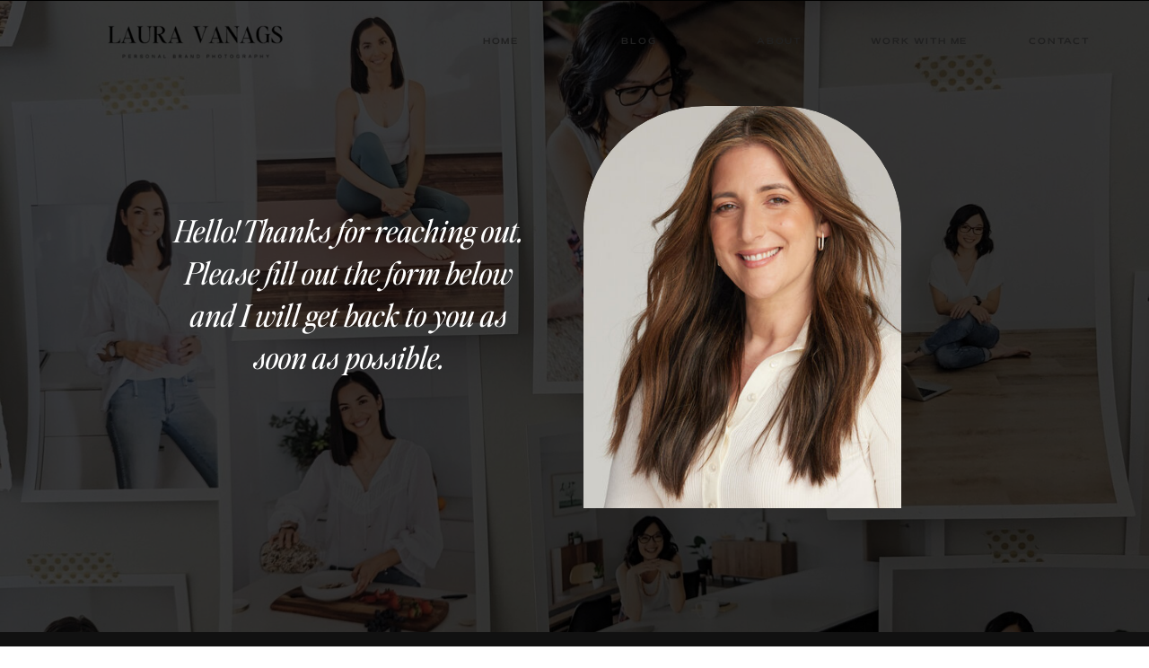

--- FILE ---
content_type: text/html;charset=UTF-8
request_url: https://lauravanags.com.au/contact
body_size: 8624
content:
<!DOCTYPE html>
<html class="d" lang="en">
  <head>
    <meta charset="UTF-8" />
    <meta name="viewport" content="width=device-width, initial-scale=1" />
    <title>Contact Page - Laura Vanags Photography</title>
      <link rel="icon" type="image/png" href="//static.showit.co/200/MGK_a1QiRWyZFYHOYWbhDA/115624/lv.png" />
      <link rel="preconnect" href="https://static.showit.co" />
      <meta name="description" content="contact page" />
      <link rel="canonical" href="https://lauravanags.com.au/contact" />
    
    <link rel="preconnect" href="https://fonts.googleapis.com">
<link rel="preconnect" href="https://fonts.gstatic.com" crossorigin>
<link href="https://fonts.googleapis.com/css?family=Poppins:regular" rel="stylesheet" type="text/css"/>
<style>
@font-face{font-family:Mattone;src:url('//static.showit.co/file/za5p-YEeR1iQ0BZLoBfZPA/shared/mattone-150.woff');}
@font-face{font-family:Editors note italic;src:url('//static.showit.co/file/eT905GqoQ-26J7vV830D9w/shared/editor_snote-italic.woff');}
 </style>
    <script id="init_data" type="application/json">
      {"mobile":{"w":320,"bgMediaType":"none","defaultTrIn":{"type":"fade"},"defaultTrOut":{"type":"fade"},"bgFillType":"color","bgColor":"colors-7"},"desktop":{"w":1200,"bgColor":"colors-7","bgMediaType":"none","bgFillType":"color"},"sid":"wbu6dzm1tue-e6gl9-rbfw","break":768,"assetURL":"//static.showit.co","contactFormId":"115624/236997","cfAction":"aHR0cHM6Ly9jbGllbnRzZXJ2aWNlLnNob3dpdC5jby9jb250YWN0Zm9ybQ==","sgAction":"aHR0cHM6Ly9jbGllbnRzZXJ2aWNlLnNob3dpdC5jby9zb2NpYWxncmlk","blockData":[{"slug":"header-1","visible":"a","states":[],"d":{"h":1,"w":1200,"locking":{},"bgFillType":"color","bgColor":"colors-0","bgMediaType":"none"},"m":{"h":1,"w":320,"locking":{},"bgFillType":"color","bgColor":"colors-0","bgMediaType":"none"}},{"slug":"hero-2","visible":"a","states":[],"d":{"h":703,"w":1200,"bgFillType":"color","bgColor":"#000000","bgMediaType":"image","bgImage":{"key":"orM7xIwxSsuCrScZAR9hbg/115624/pxl_20240111_055330128_mp.jpg","aspect_ratio":1.33333,"title":"PXL_20240111_055330128.MP","type":"asset"},"bgOpacity":26,"bgPos":"cm","bgScale":"cover","bgScroll":"f"},"m":{"h":375,"w":320,"bgFillType":"color","bgColor":"#000000","bgMediaType":"image","bgImage":{"key":"O30F6FLZQGe1mNs07nX53g/115624/pxl_20240111_055748418_mp.jpg","aspect_ratio":0.75,"title":"PXL_20240111_055748418.MP","type":"asset"},"bgOpacity":50,"bgPos":"cm","bgScale":"cover","bgScroll":"p"}},{"slug":"contact-form-1","visible":"a","states":[{"d":{"bgFillType":"color","bgColor":"#000000:0","bgMediaType":"none"},"m":{"bgFillType":"color","bgColor":"#000000:0","bgMediaType":"none"},"slug":"view-1"},{"d":{"bgFillType":"color","bgColor":"#000000:0","bgMediaType":"none"},"m":{"bgFillType":"color","bgColor":"#000000:0","bgMediaType":"none"},"slug":"view-2"}],"d":{"h":718,"w":1200,"bgFillType":"color","bgColor":"#111111","bgMediaType":"none"},"m":{"h":710,"w":320,"bgFillType":"color","bgColor":"#111111","bgMediaType":"none"},"stateTrans":[{},{}]},{"slug":"footer-1","visible":"a","states":[],"d":{"h":579,"w":1200,"bgFillType":"color","bgColor":"colors-7","bgMediaType":"none"},"m":{"h":532,"w":320,"bgFillType":"color","bgColor":"colors-7","bgMediaType":"none"}}],"elementData":[{"type":"icon","visible":"m","id":"header-1_0","blockId":"header-1","m":{"x":247,"y":7,"w":59,"h":59,"a":0},"d":{"x":550,"y":10,"w":100,"h":100,"a":0},"pc":[{"type":"show","block":"mobile-menu"}]},{"type":"text","visible":"d","id":"header-1_2","blockId":"header-1","m":{"x":110,"y":270,"w":100,"h":41,"a":0},"d":{"x":722,"y":35,"w":132,"h":25,"a":0,"lockH":"r","lockV":"t"}},{"type":"text","visible":"d","id":"header-1_4","blockId":"header-1","m":{"x":48,"y":657,"w":224,"h":37,"a":0},"d":{"x":1034,"y":35,"w":132,"h":25,"a":0,"lockH":"r"}},{"type":"text","visible":"d","id":"header-1_5","blockId":"header-1","m":{"x":110,"y":270,"w":100,"h":41,"a":0},"d":{"x":878,"y":35,"w":132,"h":25,"a":0,"lockH":"r","lockV":"t"}},{"type":"text","visible":"d","id":"header-1_7","blockId":"header-1","m":{"x":110,"y":270,"w":100,"h":41,"a":0},"d":{"x":566,"y":35,"w":132,"h":25,"a":0,"lockH":"r","lockV":"t"}},{"type":"iframe","visible":"a","id":"header-1_8","blockId":"header-1","m":{"x":31,"y":12,"w":224,"h":50,"a":0},"d":{"x":361,"y":63,"w":891,"h":52,"a":0}},{"type":"graphic","visible":"a","id":"header-1_9","blockId":"header-1","m":{"x":23,"y":-36,"w":185,"h":146,"a":0},"d":{"x":26,"y":-10,"w":304,"h":116,"a":0},"c":{"key":"-NJCmCZQDNZ3ESIomBpEZQ/115624/black-logo-2025-laura-vanags-photography.png","aspect_ratio":1.77725}},{"type":"text","visible":"d","id":"header-1_10","blockId":"header-1","m":{"x":110,"y":270,"w":100,"h":41,"a":0},"d":{"x":412,"y":35,"w":132,"h":25,"a":0,"lockH":"r","lockV":"t"}},{"type":"graphic","visible":"a","id":"hero-2_2","blockId":"hero-2","m":{"x":62,"y":93,"w":184,"h":236,"a":0},"d":{"x":610,"y":117,"w":354,"h":448,"a":0},"c":{"key":"8qTgymEORlK8vB5f_ZATxw/115624/web-231123_portraitsnl_laurav_0209.jpg","aspect_ratio":0.6671}},{"type":"text","visible":"d","id":"hero-2_3","blockId":"hero-2","m":{"x":31,"y":31,"w":244,"h":78,"a":0},"d":{"x":146,"y":232,"w":405,"h":265,"a":0}},{"type":"simple","visible":"a","id":"contact-form-1_view-1_0","blockId":"contact-form-1","m":{"x":41,"y":272,"w":240,"h":170,"a":0},"d":{"x":190,"y":345,"w":820,"h":155,"a":0}},{"type":"simple","visible":"a","id":"contact-form-1_view-1_3","blockId":"contact-form-1","m":{"x":41,"y":191,"w":240,"h":41,"a":0},"d":{"x":610,"y":265,"w":400,"h":50,"a":0}},{"type":"simple","visible":"a","id":"contact-form-1_view-1_4","blockId":"contact-form-1","m":{"x":41,"y":130,"w":240,"h":41,"a":0},"d":{"x":190,"y":265,"w":400,"h":50,"a":0}},{"type":"text","visible":"a","id":"contact-form-1_view-1_5","blockId":"contact-form-1","m":{"x":61,"y":283,"w":200,"h":147,"a":0},"d":{"x":210,"y":360,"w":784,"h":126,"a":0}},{"type":"text","visible":"a","id":"contact-form-1_view-1_8","blockId":"contact-form-1","m":{"x":61,"y":202,"w":200,"h":20,"a":0},"d":{"x":630,"y":280,"w":360,"h":20,"a":0}},{"type":"text","visible":"a","id":"contact-form-1_view-1_9","blockId":"contact-form-1","m":{"x":61,"y":141,"w":200,"h":20,"a":0},"d":{"x":210,"y":280,"w":360,"h":20,"a":0}},{"type":"text","visible":"a","id":"contact-form-1_view-1_10","blockId":"contact-form-1","m":{"x":37,"y":603,"w":244,"h":78,"a":0},"d":{"x":366,"y":130,"w":473,"h":99,"a":0}},{"type":"simple","visible":"a","id":"contact-form-1_view-1_11","blockId":"contact-form-1","m":{"x":55,"y":487,"w":195,"h":43,"a":0},"d":{"x":465,"y":533,"w":234,"h":46,"a":0}},{"type":"icon","visible":"a","id":"contact-form-1_view-1_12","blockId":"contact-form-1","m":{"x":227,"y":486,"w":45,"h":44,"a":0},"d":{"x":661,"y":519,"w":75,"h":73,"a":0}},{"type":"text","visible":"a","id":"contact-form-1_view-1_13","blockId":"contact-form-1","m":{"x":49,"y":489,"w":207,"h":41,"a":0},"d":{"x":484,"y":533,"w":177,"h":46,"a":0}},{"type":"text","visible":"m","id":"contact-form-1_view-1_14","blockId":"contact-form-1","m":{"x":28,"y":30,"w":262,"h":91,"a":0},"d":{"x":146,"y":232,"w":405,"h":265,"a":0}},{"type":"text","visible":"a","id":"contact-form-1_view-2_0","blockId":"contact-form-1","m":{"x":44,"y":307,"w":232,"h":96,"a":0},"d":{"x":288,"y":309,"w":625,"h":101,"a":0}},{"type":"icon","visible":"a","id":"footer-1_0","blockId":"footer-1","m":{"x":141,"y":195,"w":32,"h":31,"a":0},"d":{"x":29,"y":90,"w":36,"h":47,"a":0,"lockH":"l"}},{"type":"icon","visible":"a","id":"footer-1_1","blockId":"footer-1","m":{"x":192,"y":195,"w":32,"h":31,"a":0},"d":{"x":29,"y":150,"w":36,"h":47,"a":0,"lockH":"l"}},{"type":"icon","visible":"a","id":"footer-1_2","blockId":"footer-1","m":{"x":90,"y":195,"w":32,"h":31,"a":0},"d":{"x":29,"y":29,"w":36,"h":47,"a":0,"lockH":"l"}},{"type":"text","visible":"a","id":"footer-1_9","blockId":"footer-1","m":{"x":46,"y":41,"w":221,"h":95,"a":0},"d":{"x":166,"y":60,"w":895,"h":43,"a":0}},{"type":"social","visible":"a","id":"footer-1_10","blockId":"footer-1","m":{"x":-2,"y":278,"w":322,"h":166,"a":0},"d":{"x":87,"y":197,"w":1080,"h":255,"a":0,"lockH":"s"}},{"type":"text","visible":"a","id":"footer-1_11","blockId":"footer-1","m":{"x":10,"y":467,"w":302,"h":15,"a":0},"d":{"x":47,"y":525,"w":380,"h":20,"a":0,"lockH":"l"}},{"type":"text","visible":"a","id":"footer-1_12","blockId":"footer-1","m":{"x":9,"y":488,"w":302,"h":15,"a":0},"d":{"x":763,"y":525,"w":380,"h":20,"a":0,"lockH":"r"}},{"type":"text","visible":"a","id":"footer-1_13","blockId":"footer-1","m":{"x":37,"y":130,"w":248,"h":47,"a":0},"d":{"x":478,"y":113,"w":271,"h":57,"a":0}}]}
    </script>
    <link
      rel="stylesheet"
      type="text/css"
      href="https://cdnjs.cloudflare.com/ajax/libs/animate.css/3.4.0/animate.min.css"
    />
    <script
      id="si-jquery"
      src="https://ajax.googleapis.com/ajax/libs/jquery/3.5.1/jquery.min.js"
    ></script>
    		
		<script src="//lib.showit.co/engine/2.6.4/showit-lib.min.js"></script>
		<script src="//lib.showit.co/engine/2.6.4/showit.min.js"></script>

    <script>
      
      function initPage(){
      
      }
    </script>
    <link rel="stylesheet" type="text/css" href="//lib.showit.co/engine/2.6.4/showit.css" />
    <style id="si-page-css">
      html.m {background-color:rgba(255,255,255,1);}
html.d {background-color:rgba(255,255,255,1);}
.d .se:has(.st-primary) {border-radius:10px;box-shadow:none;opacity:1;overflow:hidden;transition-duration:0.5s;}
.d .st-primary {padding:10px 14px 10px 14px;border-width:0px;border-color:rgba(0,0,0,1);background-color:rgba(0,0,0,1);background-image:none;border-radius:inherit;transition-duration:0.5s;}
.d .st-primary span {color:rgba(255,255,255,1);font-family:'Mattone';font-weight:400;font-style:normal;font-size:11px;text-align:left;text-transform:uppercase;letter-spacing:0.2em;line-height:1.2;transition-duration:0.5s;}
.d .se:has(.st-primary:hover), .d .se:has(.trigger-child-hovers:hover .st-primary) {}
.d .st-primary.se-button:hover, .d .trigger-child-hovers:hover .st-primary.se-button {background-color:rgba(0,0,0,1);background-image:none;transition-property:background-color,background-image;}
.d .st-primary.se-button:hover span, .d .trigger-child-hovers:hover .st-primary.se-button span {}
.m .se:has(.st-primary) {border-radius:10px;box-shadow:none;opacity:1;overflow:hidden;}
.m .st-primary {padding:10px 14px 10px 14px;border-width:0px;border-color:rgba(0,0,0,1);background-color:rgba(0,0,0,1);background-image:none;border-radius:inherit;}
.m .st-primary span {color:rgba(255,255,255,1);font-family:'Mattone';font-weight:400;font-style:normal;font-size:9px;text-align:left;text-transform:uppercase;letter-spacing:0.1em;line-height:1.2;}
.d .se:has(.st-secondary) {border-radius:10px;box-shadow:none;opacity:1;overflow:hidden;transition-duration:0.5s;}
.d .st-secondary {padding:10px 14px 10px 14px;border-width:2px;border-color:rgba(0,0,0,1);background-color:rgba(0,0,0,0);background-image:none;border-radius:inherit;transition-duration:0.5s;}
.d .st-secondary span {color:rgba(0,0,0,1);font-family:'Mattone';font-weight:400;font-style:normal;font-size:11px;text-align:left;text-transform:uppercase;letter-spacing:0.2em;line-height:1.2;transition-duration:0.5s;}
.d .se:has(.st-secondary:hover), .d .se:has(.trigger-child-hovers:hover .st-secondary) {}
.d .st-secondary.se-button:hover, .d .trigger-child-hovers:hover .st-secondary.se-button {border-color:rgba(0,0,0,0.7);background-color:rgba(0,0,0,0);background-image:none;transition-property:border-color,background-color,background-image;}
.d .st-secondary.se-button:hover span, .d .trigger-child-hovers:hover .st-secondary.se-button span {color:rgba(0,0,0,0.7);transition-property:color;}
.m .se:has(.st-secondary) {border-radius:10px;box-shadow:none;opacity:1;overflow:hidden;}
.m .st-secondary {padding:10px 14px 10px 14px;border-width:2px;border-color:rgba(0,0,0,1);background-color:rgba(0,0,0,0);background-image:none;border-radius:inherit;}
.m .st-secondary span {color:rgba(0,0,0,1);font-family:'Mattone';font-weight:400;font-style:normal;font-size:9px;text-align:left;text-transform:uppercase;letter-spacing:0.1em;line-height:1.2;}
.d .st-d-title {color:rgba(0,0,0,1);line-height:1;letter-spacing:0em;font-size:75px;text-align:left;font-family:'Editors note regular';font-weight:400;font-style:normal;}
.d .st-d-title.se-rc a {color:rgba(0,0,0,1);text-decoration:none;}
.d .st-d-title.se-rc a:hover {text-decoration:none;color:rgba(180,167,148,1);opacity:0.8;}
.m .st-m-title {color:rgba(0,0,0,1);line-height:1;letter-spacing:0em;font-size:40px;text-align:left;font-family:'Editors note regular';font-weight:400;font-style:normal;}
.m .st-m-title.se-rc a {color:rgba(0,0,0,1);}
.m .st-m-title.se-rc a:hover {text-decoration:underline;color:rgba(0,0,0,1);opacity:0.8;}
.d .st-d-heading {color:rgba(0,0,0,1);line-height:1.4;letter-spacing:0em;font-size:34px;text-align:left;font-family:'Editors note italic';font-weight:400;font-style:normal;}
.d .st-d-heading.se-rc a {color:rgba(17,17,17,1);text-decoration:none;}
.d .st-d-heading.se-rc a:hover {text-decoration:none;color:rgba(180,167,148,1);opacity:0.8;}
.m .st-m-heading {color:rgba(0,0,0,1);line-height:1.2;letter-spacing:0em;font-size:24px;text-align:left;font-family:'Editors note italic';font-weight:400;font-style:normal;}
.m .st-m-heading.se-rc a {text-decoration:none;color:rgba(0,0,0,1);}
.m .st-m-heading.se-rc a:hover {text-decoration:none;color:rgba(0,0,0,1);opacity:0.8;}
.d .st-d-subheading {color:rgba(0,0,0,1);text-transform:uppercase;line-height:1.2;letter-spacing:0.2em;font-size:11px;text-align:left;font-family:'Mattone';font-weight:400;font-style:normal;}
.d .st-d-subheading.se-rc a {color:rgba(244,211,180,1);text-decoration:none;}
.d .st-d-subheading.se-rc a:hover {text-decoration:none;color:rgba(244,211,180,1);opacity:0.8;}
.m .st-m-subheading {color:rgba(0,0,0,1);text-transform:uppercase;line-height:1.2;letter-spacing:0.1em;font-size:9px;text-align:left;font-family:'Mattone';font-weight:400;font-style:normal;}
.m .st-m-subheading.se-rc a {text-decoration:none;color:rgba(0,0,0,1);}
.m .st-m-subheading.se-rc a:hover {text-decoration:none;color:rgba(0,0,0,1);opacity:0.8;}
.d .st-d-paragraph {color:rgba(0,0,0,1);line-height:1.6;letter-spacing:0em;font-size:15px;text-align:left;font-family:'Poppins';font-weight:400;font-style:normal;}
.d .st-d-paragraph.se-rc a {color:rgba(0,0,0,1);}
.d .st-d-paragraph.se-rc a:hover {text-decoration:underline;color:rgba(180,167,148,1);opacity:0.8;}
.m .st-m-paragraph {color:rgba(0,0,0,1);line-height:1.6;letter-spacing:0em;font-size:13px;text-align:left;font-family:'Poppins';font-weight:400;font-style:normal;}
.m .st-m-paragraph.se-rc a {color:rgba(0,0,0,1);}
.m .st-m-paragraph.se-rc a:hover {text-decoration:underline;color:rgba(0,0,0,1);opacity:0.8;}
.sib-header-1 {z-index:3;}
.m .sib-header-1 {height:1px;}
.d .sib-header-1 {height:1px;}
.m .sib-header-1 .ss-bg {background-color:rgba(0,0,0,1);}
.d .sib-header-1 .ss-bg {background-color:rgba(0,0,0,1);}
.d .sie-header-1_0:hover {opacity:1;transition-duration:0.5s;transition-property:opacity;}
.m .sie-header-1_0:hover {opacity:1;transition-duration:0.5s;transition-property:opacity;}
.d .sie-header-1_0 {left:550px;top:10px;width:100px;height:100px;display:none;transition-duration:0.5s;transition-property:opacity;}
.m .sie-header-1_0 {left:247px;top:7px;width:59px;height:59px;transition-duration:0.5s;transition-property:opacity;}
.d .sie-header-1_0 svg {fill:rgba(158,107,80,1);transition-duration:0.5s;transition-property:fill;}
.m .sie-header-1_0 svg {fill:rgba(32,32,32,1);transition-duration:0.5s;transition-property:fill;}
.d .sie-header-1_0 svg:hover {fill:rgba(244,211,180,1);}
.m .sie-header-1_0 svg:hover {fill:rgba(244,211,180,1);}
.d .sie-header-1_2:hover {opacity:1;transition-duration:0.5s;transition-property:opacity;}
.m .sie-header-1_2:hover {opacity:1;transition-duration:0.5s;transition-property:opacity;}
.d .sie-header-1_2 {left:722px;top:35px;width:132px;height:25px;transition-duration:0.5s;transition-property:opacity;}
.m .sie-header-1_2 {left:110px;top:270px;width:100px;height:41px;display:none;transition-duration:0.5s;transition-property:opacity;}
.d .sie-header-1_2-text:hover {color:rgba(244,211,180,1);}
.m .sie-header-1_2-text:hover {color:rgba(244,211,180,1);}
.d .sie-header-1_2-text {color:rgba(32,32,32,1);line-height:2.7;letter-spacing:0.2em;font-size:9px;text-align:center;font-family:'Mattone';font-weight:400;font-style:normal;transition-duration:0.5s;transition-property:color;}
.m .sie-header-1_2-text {color:rgba(0,0,0,1);text-transform:uppercase;line-height:1.8;letter-spacing:0.2em;font-size:14px;text-align:left;transition-duration:0.5s;transition-property:color;}
.d .sie-header-1_4:hover {opacity:1;transition-duration:0.5s;transition-property:opacity;}
.m .sie-header-1_4:hover {opacity:1;transition-duration:0.5s;transition-property:opacity;}
.d .sie-header-1_4 {left:1034px;top:35px;width:132px;height:25px;transition-duration:0.5s;transition-property:opacity;}
.m .sie-header-1_4 {left:48px;top:657px;width:224px;height:37px;display:none;transition-duration:0.5s;transition-property:opacity;}
.d .sie-header-1_4-text:hover {color:rgba(244,211,180,1);}
.m .sie-header-1_4-text:hover {color:rgba(244,211,180,1);}
.d .sie-header-1_4-text {color:rgba(32,32,32,1);line-height:2.7;letter-spacing:0.2em;font-size:9px;text-align:center;font-family:'Mattone';font-weight:400;font-style:normal;transition-duration:0.5s;transition-property:color;}
.m .sie-header-1_4-text {color:rgba(17,17,17,1);line-height:2.5;text-align:center;transition-duration:0.5s;transition-property:color;overflow:hidden;}
.d .sie-header-1_5:hover {opacity:1;transition-duration:0.5s;transition-property:opacity;}
.m .sie-header-1_5:hover {opacity:1;transition-duration:0.5s;transition-property:opacity;}
.d .sie-header-1_5 {left:878px;top:35px;width:132px;height:25px;transition-duration:0.5s;transition-property:opacity;}
.m .sie-header-1_5 {left:110px;top:270px;width:100px;height:41px;display:none;transition-duration:0.5s;transition-property:opacity;}
.d .sie-header-1_5-text:hover {color:rgba(244,211,180,1);}
.m .sie-header-1_5-text:hover {color:rgba(244,211,180,1);}
.d .sie-header-1_5-text {color:rgba(32,32,32,1);line-height:2.7;letter-spacing:0.2em;font-size:9px;text-align:center;font-family:'Mattone';font-weight:400;font-style:normal;transition-duration:0.5s;transition-property:color;}
.m .sie-header-1_5-text {color:rgba(0,0,0,1);text-transform:uppercase;line-height:1.8;letter-spacing:0.2em;font-size:14px;text-align:left;transition-duration:0.5s;transition-property:color;}
.d .sie-header-1_7:hover {opacity:1;transition-duration:0.5s;transition-property:opacity;}
.m .sie-header-1_7:hover {opacity:1;transition-duration:0.5s;transition-property:opacity;}
.d .sie-header-1_7 {left:566px;top:35px;width:132px;height:25px;transition-duration:0.5s;transition-property:opacity;}
.m .sie-header-1_7 {left:110px;top:270px;width:100px;height:41px;display:none;transition-duration:0.5s;transition-property:opacity;}
.d .sie-header-1_7-text:hover {color:rgba(244,211,180,1);}
.m .sie-header-1_7-text:hover {color:rgba(244,211,180,1);}
.d .sie-header-1_7-text {color:rgba(32,32,32,1);line-height:2.7;letter-spacing:0.2em;font-size:9px;text-align:center;font-family:'Mattone';font-weight:400;font-style:normal;transition-duration:0.5s;transition-property:color;}
.m .sie-header-1_7-text {color:rgba(0,0,0,1);text-transform:uppercase;line-height:1.8;letter-spacing:0.2em;font-size:14px;text-align:left;transition-duration:0.5s;transition-property:color;}
.d .sie-header-1_8 {left:361px;top:63px;width:891px;height:52px;}
.m .sie-header-1_8 {left:31px;top:12px;width:224px;height:50px;}
.d .sie-header-1_8 .si-embed {transform-origin:left top 0;transform:scale(1, 1);width:891px;height:52px;}
.m .sie-header-1_8 .si-embed {transform-origin:left top 0;transform:scale(1, 1);width:224px;height:50px;}
.d .sie-header-1_9 {left:26px;top:-10px;width:304px;height:116px;}
.m .sie-header-1_9 {left:23px;top:-36px;width:185px;height:146px;}
.d .sie-header-1_9 .se-img {background-repeat:no-repeat;background-size:cover;background-position:50% 50%;border-radius:inherit;}
.m .sie-header-1_9 .se-img {background-repeat:no-repeat;background-size:cover;background-position:50% 50%;border-radius:inherit;}
.d .sie-header-1_10:hover {opacity:1;transition-duration:0.5s;transition-property:opacity;}
.m .sie-header-1_10:hover {opacity:1;transition-duration:0.5s;transition-property:opacity;}
.d .sie-header-1_10 {left:412px;top:35px;width:132px;height:25px;transition-duration:0.5s;transition-property:opacity;}
.m .sie-header-1_10 {left:110px;top:270px;width:100px;height:41px;display:none;transition-duration:0.5s;transition-property:opacity;}
.d .sie-header-1_10-text:hover {color:rgba(244,211,180,1);}
.m .sie-header-1_10-text:hover {color:rgba(244,211,180,1);}
.d .sie-header-1_10-text {color:rgba(32,32,32,1);line-height:2.7;letter-spacing:0.2em;font-size:9px;text-align:center;font-family:'Mattone';font-weight:400;font-style:normal;transition-duration:0.5s;transition-property:color;}
.m .sie-header-1_10-text {color:rgba(0,0,0,1);text-transform:uppercase;line-height:1.8;letter-spacing:0.2em;font-size:14px;text-align:left;transition-duration:0.5s;transition-property:color;}
.m .sib-hero-2 {height:375px;}
.d .sib-hero-2 {height:703px;}
.m .sib-hero-2 .ss-bg {background-color:rgba(0,0,0,1);}
.d .sib-hero-2 .ss-bg {background-color:rgba(0,0,0,1);}
.d .sie-hero-2_2 {left:610px;top:117px;width:354px;height:448px;border-radius:135.5px 135.5px 0px 0px;}
.m .sie-hero-2_2 {left:62px;top:93px;width:184px;height:236px;border-radius:135.5px 135.5px 0px 0px;}
.d .sie-hero-2_2 .se-img {background-repeat:no-repeat;background-size:cover;background-position:50% 50%;border-radius:inherit;}
.m .sie-hero-2_2 .se-img {background-repeat:no-repeat;background-size:cover;background-position:50% 50%;border-radius:inherit;}
.d .sie-hero-2_3 {left:146px;top:232px;width:405px;height:265px;}
.m .sie-hero-2_3 {left:31px;top:31px;width:244px;height:78px;display:none;}
.d .sie-hero-2_3-text {color:rgba(255,255,255,1);text-transform:none;line-height:1.4;letter-spacing:0em;font-size:34px;text-align:center;font-family:'Editors note italic';font-weight:400;font-style:normal;}
.m .sie-hero-2_3-text {color:rgba(255,255,255,1);text-transform:none;line-height:1.2;letter-spacing:0em;font-size:18px;text-align:center;font-family:'Editors note italic';font-weight:400;font-style:normal;}
.d .sie-hero-2_3-text.se-rc a {color:rgba(17,17,17,1);text-decoration:none;}
.d .sie-hero-2_3-text.se-rc a:hover {text-decoration:none;color:rgba(180,167,148,1);opacity:0.8;}
.m .sie-hero-2_3-text.se-rc a {color:rgba(0,0,0,1);text-decoration:none;}
.m .sie-hero-2_3-text.se-rc a:hover {text-decoration:none;color:rgba(0,0,0,1);opacity:0.8;}
.sib-contact-form-1 {z-index:1;}
.m .sib-contact-form-1 {height:710px;}
.d .sib-contact-form-1 {height:718px;}
.m .sib-contact-form-1 .ss-bg {background-color:rgba(17,17,17,1);}
.d .sib-contact-form-1 .ss-bg {background-color:rgba(17,17,17,1);}
.m .sib-contact-form-1 .sis-contact-form-1_view-1 {background-color:rgba(0,0,0,0);}
.d .sib-contact-form-1 .sis-contact-form-1_view-1 {background-color:rgba(0,0,0,0);}
.d .sie-contact-form-1_view-1_0 {left:190px;top:345px;width:820px;height:155px;border-radius:2px;}
.m .sie-contact-form-1_view-1_0 {left:41px;top:272px;width:240px;height:170px;border-radius:2px;}
.d .sie-contact-form-1_view-1_0 .se-simple:hover {}
.m .sie-contact-form-1_view-1_0 .se-simple:hover {}
.d .sie-contact-form-1_view-1_0 .se-simple {border-color:rgba(0,0,0,1);border-width:1px;background-color:rgba(255,255,255,1);border-style:solid;border-radius:inherit;}
.m .sie-contact-form-1_view-1_0 .se-simple {border-color:rgba(0,0,0,1);border-width:1px;background-color:rgba(255,255,255,1);border-style:solid;border-radius:inherit;}
.d .sie-contact-form-1_view-1_3 {left:610px;top:265px;width:400px;height:50px;border-radius:2px;}
.m .sie-contact-form-1_view-1_3 {left:41px;top:191px;width:240px;height:41px;border-radius:2px;}
.d .sie-contact-form-1_view-1_3 .se-simple:hover {}
.m .sie-contact-form-1_view-1_3 .se-simple:hover {}
.d .sie-contact-form-1_view-1_3 .se-simple {border-color:rgba(0,0,0,1);border-width:1px;background-color:rgba(255,255,255,1);border-style:solid;border-radius:inherit;}
.m .sie-contact-form-1_view-1_3 .se-simple {border-color:rgba(0,0,0,1);border-width:1px;background-color:rgba(255,255,255,1);border-style:solid;border-radius:inherit;}
.d .sie-contact-form-1_view-1_4 {left:190px;top:265px;width:400px;height:50px;border-radius:2px;}
.m .sie-contact-form-1_view-1_4 {left:41px;top:130px;width:240px;height:41px;border-radius:2px;}
.d .sie-contact-form-1_view-1_4 .se-simple:hover {}
.m .sie-contact-form-1_view-1_4 .se-simple:hover {}
.d .sie-contact-form-1_view-1_4 .se-simple {border-color:rgba(0,0,0,1);border-width:1px;background-color:rgba(255,255,255,1);border-style:solid;border-radius:inherit;}
.m .sie-contact-form-1_view-1_4 .se-simple {border-color:rgba(0,0,0,1);border-width:1px;background-color:rgba(255,255,255,1);border-style:solid;border-radius:inherit;}
.d .sie-contact-form-1_view-1_5 {left:210px;top:360px;width:784px;height:126px;}
.m .sie-contact-form-1_view-1_5 {left:61px;top:283px;width:200px;height:147px;}
.d .sie-contact-form-1_view-1_5-text {color:rgba(0,0,0,1);text-transform:none;line-height:1.2;letter-spacing:0em;font-size:15px;text-align:left;font-family:'Poppins';font-weight:400;font-style:normal;}
.m .sie-contact-form-1_view-1_5-text {color:rgba(0,0,0,1);text-transform:none;line-height:1.2;letter-spacing:0em;font-size:13px;text-align:left;font-family:'Poppins';font-weight:400;font-style:normal;}
.d .sie-contact-form-1_view-1_5-text.se-rc a {color:rgba(0,0,0,1);text-decoration:underline;}
.d .sie-contact-form-1_view-1_5-text.se-rc a:hover {text-decoration:underline;color:rgba(180,167,148,1);opacity:0.8;}
.m .sie-contact-form-1_view-1_5-text.se-rc a {color:rgba(0,0,0,1);text-decoration:underline;}
.m .sie-contact-form-1_view-1_5-text.se-rc a:hover {text-decoration:underline;color:rgba(0,0,0,1);opacity:0.8;}
.d .sie-contact-form-1_view-1_8 {left:630px;top:280px;width:360px;height:20px;}
.m .sie-contact-form-1_view-1_8 {left:61px;top:202px;width:200px;height:20px;}
.d .sie-contact-form-1_view-1_8-text {color:rgba(0,0,0,1);text-transform:none;line-height:1.2;letter-spacing:0em;font-size:15px;text-align:left;font-family:'Poppins';font-weight:400;font-style:normal;}
.m .sie-contact-form-1_view-1_8-text {color:rgba(0,0,0,1);text-transform:none;line-height:1.2;letter-spacing:0em;font-size:13px;text-align:left;font-family:'Poppins';font-weight:400;font-style:normal;}
.d .sie-contact-form-1_view-1_8-text.se-rc a {color:rgba(0,0,0,1);text-decoration:underline;}
.d .sie-contact-form-1_view-1_8-text.se-rc a:hover {text-decoration:underline;color:rgba(180,167,148,1);opacity:0.8;}
.m .sie-contact-form-1_view-1_8-text.se-rc a {color:rgba(0,0,0,1);text-decoration:underline;}
.m .sie-contact-form-1_view-1_8-text.se-rc a:hover {text-decoration:underline;color:rgba(0,0,0,1);opacity:0.8;}
.d .sie-contact-form-1_view-1_9 {left:210px;top:280px;width:360px;height:20px;}
.m .sie-contact-form-1_view-1_9 {left:61px;top:141px;width:200px;height:20px;}
.d .sie-contact-form-1_view-1_9-text {color:rgba(0,0,0,1);text-transform:none;line-height:1.2;letter-spacing:0em;font-size:15px;text-align:left;font-family:'Poppins';font-weight:400;font-style:normal;}
.m .sie-contact-form-1_view-1_9-text {color:rgba(0,0,0,1);text-transform:none;line-height:1.2;letter-spacing:0em;font-size:13px;text-align:left;font-family:'Poppins';font-weight:400;font-style:normal;}
.d .sie-contact-form-1_view-1_9-text.se-rc a {color:rgba(0,0,0,1);text-decoration:underline;}
.d .sie-contact-form-1_view-1_9-text.se-rc a:hover {text-decoration:underline;color:rgba(180,167,148,1);opacity:0.8;}
.m .sie-contact-form-1_view-1_9-text.se-rc a {color:rgba(0,0,0,1);text-decoration:underline;}
.m .sie-contact-form-1_view-1_9-text.se-rc a:hover {text-decoration:underline;color:rgba(0,0,0,1);opacity:0.8;}
.d .sie-contact-form-1_view-1_10 {left:366px;top:130px;width:473px;height:99px;}
.m .sie-contact-form-1_view-1_10 {left:37px;top:603px;width:244px;height:78px;}
.d .sie-contact-form-1_view-1_10-text {color:rgba(255,255,255,1);text-transform:none;line-height:1.4;letter-spacing:0em;font-size:34px;text-align:center;font-family:'Editors note italic';font-weight:400;font-style:normal;}
.m .sie-contact-form-1_view-1_10-text {color:rgba(255,255,255,1);text-transform:none;line-height:1.2;letter-spacing:0em;font-size:18px;text-align:center;font-family:'Editors note italic';font-weight:400;font-style:normal;}
.d .sie-contact-form-1_view-1_10-text.se-rc a {color:rgba(17,17,17,1);text-decoration:none;}
.d .sie-contact-form-1_view-1_10-text.se-rc a:hover {text-decoration:none;color:rgba(180,167,148,1);opacity:0.8;}
.m .sie-contact-form-1_view-1_10-text.se-rc a {color:rgba(0,0,0,1);text-decoration:none;}
.m .sie-contact-form-1_view-1_10-text.se-rc a:hover {text-decoration:none;color:rgba(0,0,0,1);opacity:0.8;}
.d .sie-contact-form-1_view-1_11 {left:465px;top:533px;width:234px;height:46px;border-radius:29px 29px 29px 0px;}
.m .sie-contact-form-1_view-1_11 {left:55px;top:487px;width:195px;height:43px;border-radius:29px 29px 29px 0px;}
.d .sie-contact-form-1_view-1_11 .se-simple:hover {}
.m .sie-contact-form-1_view-1_11 .se-simple:hover {}
.d .sie-contact-form-1_view-1_11 .se-simple {border-color:rgba(255,255,255,1);border-width:1px;background-color:rgba(0,0,0,0);border-style:solid;border-radius:inherit;}
.m .sie-contact-form-1_view-1_11 .se-simple {border-color:rgba(255,255,255,1);border-width:1px;background-color:rgba(0,0,0,0);border-style:solid;border-radius:inherit;}
.d .sie-contact-form-1_view-1_12 {left:661px;top:519px;width:75px;height:73px;}
.m .sie-contact-form-1_view-1_12 {left:227px;top:486px;width:45px;height:44px;}
.d .sie-contact-form-1_view-1_12 svg {fill:rgba(255,255,255,1);}
.m .sie-contact-form-1_view-1_12 svg {fill:rgba(255,255,255,1);}
.d .sie-contact-form-1_view-1_13:hover {opacity:1;transition-duration:0.5s;transition-property:opacity;}
.m .sie-contact-form-1_view-1_13:hover {opacity:1;transition-duration:0.5s;transition-property:opacity;}
.d .sie-contact-form-1_view-1_13 {left:484px;top:533px;width:177px;height:46px;transition-duration:0.5s;transition-property:opacity;}
.m .sie-contact-form-1_view-1_13 {left:49px;top:489px;width:207px;height:41px;transition-duration:0.5s;transition-property:opacity;}
.d .sie-contact-form-1_view-1_13-text:hover {color:rgba(255,255,255,1);}
.m .sie-contact-form-1_view-1_13-text:hover {color:rgba(255,255,255,1);}
.d .sie-contact-form-1_view-1_13-text {color:rgba(255,255,255,1);text-transform:uppercase;line-height:4;letter-spacing:0.2em;font-size:11px;text-align:center;font-family:'Mattone';font-weight:400;font-style:normal;transition-duration:0.5s;transition-property:color;}
.m .sie-contact-form-1_view-1_13-text {color:rgba(255,255,255,1);text-transform:uppercase;line-height:4;letter-spacing:0.1em;font-size:9px;text-align:center;font-family:'Mattone';font-weight:400;font-style:normal;transition-duration:0.5s;transition-property:color;}
.d .sie-contact-form-1_view-1_14 {left:146px;top:232px;width:405px;height:265px;display:none;}
.m .sie-contact-form-1_view-1_14 {left:28px;top:30px;width:262px;height:91px;}
.d .sie-contact-form-1_view-1_14-text {color:rgba(255,255,255,1);text-transform:none;line-height:1.4;letter-spacing:0em;font-size:34px;text-align:center;font-family:'Editors note italic';font-weight:400;font-style:normal;}
.m .sie-contact-form-1_view-1_14-text {color:rgba(255,255,255,1);text-transform:none;line-height:1.2;letter-spacing:0em;font-size:18px;text-align:center;font-family:'Editors note italic';font-weight:400;font-style:normal;}
.d .sie-contact-form-1_view-1_14-text.se-rc a {color:rgba(17,17,17,1);text-decoration:none;}
.d .sie-contact-form-1_view-1_14-text.se-rc a:hover {text-decoration:none;color:rgba(180,167,148,1);opacity:0.8;}
.m .sie-contact-form-1_view-1_14-text.se-rc a {color:rgba(0,0,0,1);text-decoration:none;}
.m .sie-contact-form-1_view-1_14-text.se-rc a:hover {text-decoration:none;color:rgba(0,0,0,1);opacity:0.8;}
.m .sib-contact-form-1 .sis-contact-form-1_view-2 {background-color:rgba(0,0,0,0);}
.d .sib-contact-form-1 .sis-contact-form-1_view-2 {background-color:rgba(0,0,0,0);}
.d .sie-contact-form-1_view-2_0 {left:288px;top:309px;width:625px;height:101px;}
.m .sie-contact-form-1_view-2_0 {left:44px;top:307px;width:232px;height:96px;}
.d .sie-contact-form-1_view-2_0-text {color:rgba(255,255,255,1);text-transform:none;line-height:1.4;letter-spacing:0em;font-size:34px;text-align:center;font-family:'Editors note italic';font-weight:400;font-style:normal;}
.m .sie-contact-form-1_view-2_0-text {color:rgba(255,255,255,1);text-transform:none;line-height:1.2;letter-spacing:0em;font-size:24px;text-align:center;font-family:'Editors note italic';font-weight:400;font-style:normal;}
.d .sie-contact-form-1_view-2_0-text.se-rc a {color:rgba(17,17,17,1);text-decoration:none;}
.d .sie-contact-form-1_view-2_0-text.se-rc a:hover {text-decoration:none;color:rgba(180,167,148,1);opacity:0.8;}
.m .sie-contact-form-1_view-2_0-text.se-rc a {color:rgba(0,0,0,1);text-decoration:none;}
.m .sie-contact-form-1_view-2_0-text.se-rc a:hover {text-decoration:none;color:rgba(0,0,0,1);opacity:0.8;}
.sib-footer-1 {z-index:1;}
.m .sib-footer-1 {height:532px;}
.d .sib-footer-1 {height:579px;}
.m .sib-footer-1 .ss-bg {background-color:rgba(255,255,255,1);}
.d .sib-footer-1 .ss-bg {background-color:rgba(255,255,255,1);}
.d .sie-footer-1_0:hover {opacity:1;transition-duration:0.5s;transition-property:opacity;}
.m .sie-footer-1_0:hover {opacity:1;transition-duration:0.5s;transition-property:opacity;}
.d .sie-footer-1_0 {left:29px;top:90px;width:36px;height:47px;transition-duration:0.5s;transition-property:opacity;}
.m .sie-footer-1_0 {left:141px;top:195px;width:32px;height:31px;transition-duration:0.5s;transition-property:opacity;}
.d .sie-footer-1_0 svg {fill:rgba(0,0,0,1);transition-duration:0.5s;transition-property:fill;}
.m .sie-footer-1_0 svg {fill:rgba(0,0,0,1);transition-duration:0.5s;transition-property:fill;}
.d .sie-footer-1_0 svg:hover {fill:rgba(244,211,180,1);}
.m .sie-footer-1_0 svg:hover {fill:rgba(244,211,180,1);}
.d .sie-footer-1_1:hover {opacity:1;transition-duration:0.5s;transition-property:opacity;}
.m .sie-footer-1_1:hover {opacity:1;transition-duration:0.5s;transition-property:opacity;}
.d .sie-footer-1_1 {left:29px;top:150px;width:36px;height:47px;transition-duration:0.5s;transition-property:opacity;}
.m .sie-footer-1_1 {left:192px;top:195px;width:32px;height:31px;transition-duration:0.5s;transition-property:opacity;}
.d .sie-footer-1_1 svg {fill:rgba(0,0,0,1);transition-duration:0.5s;transition-property:fill;}
.m .sie-footer-1_1 svg {fill:rgba(0,0,0,1);transition-duration:0.5s;transition-property:fill;}
.d .sie-footer-1_1 svg:hover {fill:rgba(244,211,180,1);}
.m .sie-footer-1_1 svg:hover {fill:rgba(244,211,180,1);}
.d .sie-footer-1_2:hover {opacity:1;transition-duration:0.5s;transition-property:opacity;}
.m .sie-footer-1_2:hover {opacity:1;transition-duration:0.5s;transition-property:opacity;}
.d .sie-footer-1_2 {left:29px;top:29px;width:36px;height:47px;transition-duration:0.5s;transition-property:opacity;}
.m .sie-footer-1_2 {left:90px;top:195px;width:32px;height:31px;transition-duration:0.5s;transition-property:opacity;}
.d .sie-footer-1_2 svg {fill:rgba(0,0,0,1);transition-duration:0.5s;transition-property:fill;}
.m .sie-footer-1_2 svg {fill:rgba(0,0,0,1);transition-duration:0.5s;transition-property:fill;}
.d .sie-footer-1_2 svg:hover {fill:rgba(244,211,180,1);}
.m .sie-footer-1_2 svg:hover {fill:rgba(244,211,180,1);}
.d .sie-footer-1_9 {left:166px;top:60px;width:895px;height:43px;}
.m .sie-footer-1_9 {left:46px;top:41px;width:221px;height:95px;}
.d .sie-footer-1_9-text {text-align:center;}
.m .sie-footer-1_9-text {text-align:center;}
.d .sie-footer-1_10 {left:87px;top:197px;width:1080px;height:255px;}
.m .sie-footer-1_10 {left:-2px;top:278px;width:322px;height:166px;}
.d .sie-footer-1_10 .sg-img-container {display:inline-flex;justify-content:center;grid-template-columns:repeat(auto-fit, 255px);gap:15px;}
.d .sie-footer-1_10 .si-social-image {height:255px;width:255px;}
.m .sie-footer-1_10 .sg-img-container {display:inline-flex;justify-content:center;grid-template-columns:repeat(auto-fit, 166px);gap:5px;}
.m .sie-footer-1_10 .si-social-image {height:166px;width:166px;}
.sie-footer-1_10 {overflow:hidden;}
.sie-footer-1_10 .si-social-grid {overflow:hidden;}
.sie-footer-1_10 img {border:none;object-fit:cover;max-height:100%;}
.d .sie-footer-1_11 {left:47px;top:525px;width:380px;height:20px;}
.m .sie-footer-1_11 {left:10px;top:467px;width:302px;height:15px;}
.d .sie-footer-1_11-text {text-transform:uppercase;font-size:11px;}
.m .sie-footer-1_11-text {text-transform:uppercase;font-size:10px;text-align:center;}
.d .sie-footer-1_12 {left:763px;top:525px;width:380px;height:20px;}
.m .sie-footer-1_12 {left:9px;top:488px;width:302px;height:15px;}
.d .sie-footer-1_12-text {text-transform:uppercase;font-size:11px;text-align:right;}
.m .sie-footer-1_12-text {text-transform:uppercase;font-size:10px;text-align:center;}
.d .sie-footer-1_13 {left:478px;top:113px;width:271px;height:57px;}
.m .sie-footer-1_13 {left:37px;top:130px;width:248px;height:47px;}
.d .sie-footer-1_13-text {text-align:center;}
.m .sie-footer-1_13-text {text-align:center;}

      body {
-webkit-font-smoothing:antialiased;
-moz-osx-font-smoothing:grayscale;
}
    </style>
    
    <!-- Global site tag (gtag.js) - Google Analytics -->
<script async src="https://www.googletagmanager.com/gtag/js?id=G-95G1LJC7XL"></script>
<script>
  window.dataLayer = window.dataLayer || [];
  function gtag(){dataLayer.push(arguments);}
  gtag('js', new Date());
  gtag('config', 'G-95G1LJC7XL');
</script>
  </head>
  <body>
    
    
    <div id="si-sp" class="sp"><div id="header-1" data-bid="header-1" class="sb sib-header-1"><div class="ss-s ss-bg"><div class="sc" style="width:1200px"><a href="#/" target="_self" class="sie-header-1_0 se se-pc se-sl" data-sid="header-1_0" data-scrollto="#dark-header"><div class="se-icon"><svg xmlns="http://www.w3.org/2000/svg" viewBox="0 0 512 512"><path d="M80 304h352v16H80zM80 248h352v16H80zM80 192h352v16H80z"/></svg></div></a><a href="/about" target="_self" class="sie-header-1_2 se" data-sid="header-1_2"><nav class="se-t sie-header-1_2-text st-m-paragraph st-d-subheading">ABOUT</nav></a><a href="#/" target="_self" class="sie-header-1_4 se" data-sid="header-1_4"><nav class="se-t sie-header-1_4-text st-m-subheading st-d-subheading">contact<br></nav></a><a href="/services" target="_self" class="sie-header-1_5 se" data-sid="header-1_5"><nav class="se-t sie-header-1_5-text st-m-paragraph st-d-subheading">WORK WITH ME</nav></a><a href="/blog" target="_self" class="sie-header-1_7 se" data-sid="header-1_7"><nav class="se-t sie-header-1_7-text st-m-paragraph st-d-subheading">BLOG</nav></a><div data-sid="header-1_8" class="sie-header-1_8 se"><div class="si-embed"><!-- MailerLite Universal -->
<script>
    (function(w,d,e,u,f,l,n){w[f]=w[f]||function(){(w[f].q=w[f].q||[])
    .push(arguments);},l=d.createElement(e),l.async=1,l.src=u,
    n=d.getElementsByTagName(e)[0],n.parentNode.insertBefore(l,n);})
    (window,document,'script','https://assets.mailerlite.com/js/universal.js','ml');
    ml('account', '1059006');
</script>
<!-- End MailerLite Universal --></div></div><div data-sid="header-1_9" class="sie-header-1_9 se"><div style="width:100%;height:100%" data-img="header-1_9" class="se-img se-gr slzy"></div><noscript><img src="//static.showit.co/400/-NJCmCZQDNZ3ESIomBpEZQ/115624/black-logo-2025-laura-vanags-photography.png" class="se-img" alt="" title="Black-LOGO-2025-LAURA-VANAGS-PHOTOGRAPHY"/></noscript></div><a href="/" target="_self" class="sie-header-1_10 se" data-sid="header-1_10"><nav class="se-t sie-header-1_10-text st-m-paragraph st-d-subheading">home</nav></a></div></div></div><div id="hero-2" data-bid="hero-2" class="sb sib-hero-2"><div class="ss-s ss-bg"><div class="sb-m ssp-d"></div><div class="sc" style="width:1200px"><div data-sid="hero-2_2" class="sie-hero-2_2 se-bd se-bm se"><div style="width:100%;height:100%" data-img="hero-2_2" class="se-img se-gr slzy"></div><noscript><img src="//static.showit.co/400/8qTgymEORlK8vB5f_ZATxw/115624/web-231123_portraitsnl_laurav_0209.jpg" class="se-img" alt="" title="web-231123_PortraitsNL_LauraV_0209"/></noscript></div><div data-sid="hero-2_3" class="sie-hero-2_3 se"><h2 class="se-t sie-hero-2_3-text st-m-heading st-d-heading se-rc">Hello! Thanks for reaching out. Please fill out the form below and I will get back to you as soon as possible.</h2></div></div></div></div><div id="contact-form-1" data-bid="contact-form-1" class="sb sib-contact-form-1"><div class="ss-s ss-bg"><div class="sc" style="width:1200px"></div></div><div id="contact-form-1_view-1" class="ss sis-contact-form-1_view-1 sactive"><div class="sc"><div data-sid="contact-form-1_view-1_0" class="sie-contact-form-1_view-1_0 se-bd se-bm se"><div class="se-simple"></div></div><div data-sid="contact-form-1_view-1_3" class="sie-contact-form-1_view-1_3 se-bd se-bm se"><div class="se-simple"></div></div><div data-sid="contact-form-1_view-1_4" class="sie-contact-form-1_view-1_4 se-bd se-bm se"><div class="se-simple"></div></div><div data-sid="contact-form-1_view-1_5" class="sie-contact-form-1_view-1_5 se"><textarea style="text-shadow:inherit" class="se-t sie-contact-form-1_view-1_5-text st-m-paragraph st-d-paragraph se-tf" tabindex="6210" data-validate="1|0|0|Message|Write your message here*" placeholder="Write your message here*"></textarea></div><div data-sid="contact-form-1_view-1_8" class="sie-contact-form-1_view-1_8 se"><textarea style="text-shadow:inherit" class="se-t sie-contact-form-1_view-1_8-text st-m-paragraph st-d-paragraph se-tf" tabindex="6207" data-validate="1|0|1|Email|Email Address*" placeholder="Email Address*"></textarea></div><div data-sid="contact-form-1_view-1_9" class="sie-contact-form-1_view-1_9 se"><textarea style="text-shadow:inherit" class="se-t sie-contact-form-1_view-1_9-text st-m-paragraph st-d-paragraph se-tf" tabindex="6206" data-validate="1|0|0|Name|Your Name*" placeholder="Your Name*"></textarea></div><div data-sid="contact-form-1_view-1_10" class="sie-contact-form-1_view-1_10 se"><h2 class="se-t sie-contact-form-1_view-1_10-text st-m-heading st-d-heading se-rc">I look forward to hearing from you!</h2></div><div data-sid="contact-form-1_view-1_11" class="sie-contact-form-1_view-1_11 se-bd se-bm se"><div class="se-simple"></div></div><div data-sid="contact-form-1_view-1_12" class="sie-contact-form-1_view-1_12 se"><div class="se-icon"><svg xmlns="http://www.w3.org/2000/svg" viewBox="0 0 512 512"><polygon points="399.22 206.93 391.04 215.72 427.91 250 60 250 60 262 427.94 262 391.04 296.29 399.22 305.08 452 256.01 399.22 206.93"/></svg></div></div><a href="javascript:void(0)" target="_self" class="sie-contact-form-1_view-1_13 se" data-sid="contact-form-1_view-1_13" data-scrollto="#contact-form-1" data-state="contact-form-1|1|0|0" data-form-submit="{&quot;p&quot;:&quot;&quot;,&quot;b&quot;:&quot;contact-form-1&quot;,&quot;s&quot;:&quot;contact-form-1|1|0|0&quot;,&quot;ns&quot;:false}" tabindex="6202"><h3 class="se-t sie-contact-form-1_view-1_13-text st-m-subheading st-d-subheading">submit form</h3></a><div data-sid="contact-form-1_view-1_14" class="sie-contact-form-1_view-1_14 se"><h2 class="se-t sie-contact-form-1_view-1_14-text st-m-heading st-d-heading se-rc">Hello! Thanks for reaching out. Please fill out the form below and I will get back to you as soon as possible.</h2></div></div></div><div id="contact-form-1_view-2" class="ss sis-contact-form-1_view-2"><div class="sc"><div data-sid="contact-form-1_view-2_0" class="sie-contact-form-1_view-2_0 se"><h3 class="se-t sie-contact-form-1_view-2_0-text st-m-heading st-d-heading se-rc">Thanks for reaching out!<br>We will get back to you right away</h3></div></div></div></div><div id="footer-1" data-bid="footer-1" class="sb sib-footer-1"><div class="ss-s ss-bg"><div class="sc" style="width:1200px"><a href="https://www.facebook.com/LauraVanagsPhoto/" target="_blank" class="sie-footer-1_0 se" data-sid="footer-1_0"><div class="se-icon"><svg xmlns="http://www.w3.org/2000/svg" viewBox="0 0 512 512"><path d="M288 192v-38.1c0-17.2 3.8-25.9 30.5-25.9H352V64h-55.9c-68.5 0-91.1 31.4-91.1 85.3V192h-45v64h45v192h83V256h56.4l7.6-64h-64z"/></svg></div></a><a href="https://.instagram.com/lauravanags/" target="_blank" class="sie-footer-1_1 se" data-sid="footer-1_1"><div class="se-icon"><svg xmlns="http://www.w3.org/2000/svg" viewBox="0 0 512 512"><path d="M338,54.63H174c-62.72,0-114,51.32-114,114V343.33c0,62.72,51.32,114,114,114H338c62.72,0,114-51.32,114-114V168.67C452,105.94,400.68,54.63,338,54.63Zm83.91,288.71A84.24,84.24,0,0,1,338,427.24H174a84.24,84.24,0,0,1-83.91-83.91V168.67A84.24,84.24,0,0,1,174,84.76H338a84.24,84.24,0,0,1,83.91,83.91Z"/><path d="M255.77,148.18A107.94,107.94,0,1,0,363.71,256.13,107.94,107.94,0,0,0,255.77,148.18Zm-.52,178.71a70.68,70.68,0,1,1,70.68-70.68A70.68,70.68,0,0,1,255.25,326.9Z"/><circle cx="365.44" cy="146.5" r="25.56"/></svg></div></a><a href="https://au.pinterest.com/lauravanags/" target="_blank" class="sie-footer-1_2 se" data-sid="footer-1_2"><div class="se-icon"><svg xmlns="http://www.w3.org/2000/svg" viewBox="0 0 512 512"><path d="M256 32C132.3 32 32 132.3 32 256s100.3 224 224 224 224-100.3 224-224S379.7 32 256 32zm135.8 359.8C355.5 428 307.3 448 256 448c-16.2 0-32.1-2-47.4-5.9 2.8-6.3 5.2-12.8 7-19.3 2.8-10 15.8-61.6 15.8-61.6 7.8 14.8 30.5 27.9 54.7 27.9 72 0 120.9-65.6 120.9-153.5 0-66.4-56.3-128.3-141.8-128.3-106.4 0-160.1 76.3-160.1 139.9 0 38.5 14.6 72.8 45.9 85.6 5.1 2.1 9.7.1 11.2-5.6 1-3.9 3.5-13.9 4.6-18 1.5-5.6.9-7.6-3.2-12.5-9-10.7-14.8-24.4-14.8-43.9 0-56.6 42.3-107.3 110.3-107.3 60.1 0 93.2 36.7 93.2 85.8 0 64.6-28.6 119.1-71 119.1-23.4 0-41-19.4-35.4-43.1 6.7-28.4 19.8-59 19.8-79.5 0-18.3-9.8-33.6-30.2-33.6-24 0-43.2 24.8-43.2 58 0 21.1 7.2 35.4 7.2 35.4S175 391.5 170.7 409.7c-1.3 5.5-2.2 11.1-2.9 16.8-17.3-9-33.3-20.6-47.4-34.8C84 355.5 64 307.3 64 256s20-99.5 56.2-135.8C156.5 84 204.7 64 256 64s99.5 20 135.8 56.2C428 156.5 448 204.7 448 256s-20 99.5-56.2 135.8z"/></svg></div></a><div data-sid="footer-1_9" class="sie-footer-1_9 se"><h3 class="se-t sie-footer-1_9-text st-m-heading st-d-heading se-rc">&nbsp;Adelaide Personal Brand Photography<br></h3></div><div data-sid="footer-1_10" class="sie-footer-1_10 se"><div id="footer-1_10" class="si-social-grid" data-account="" data-allow-video="0" data-allow-carousel="1" data-allow-image="1" data-allow-caption="1" data-has-fallback="true" data-m-gap="5" data-d-gap="15" data-m-rows="1" data-d-rows="1" data-m-calc-height="166" data-d-calc-height="255" data-fallback-images="[{&quot;title&quot;:&quot;pexels-wesley-davi-16354646&quot;,&quot;media_url&quot;:&quot;//static.showit.co/255/uj9SmGtQT9ChxxuXfGdAJg/shared/pexels-wesley-davi-16354646.jpg&quot;,&quot;media_type&quot;:&quot;FALLBACK&quot;},{&quot;title&quot;:&quot;luca-bravo-9l_326FISzk-unsplash&quot;,&quot;media_url&quot;:&quot;//static.showit.co/255/FVU0-bWhTL2YsCry5gTORA/shared/luca-bravo-9l_326fiszk-unsplash.jpg&quot;,&quot;media_type&quot;:&quot;FALLBACK&quot;},{&quot;title&quot;:&quot;pexels-ольга-солодилова-8977695&quot;,&quot;media_url&quot;:&quot;//static.showit.co/255/W21K_m56Qvq7uowDnl7Wiw/shared/pexels-olga-solodilova-8977695.jpg&quot;,&quot;media_type&quot;:&quot;FALLBACK&quot;},{&quot;title&quot;:&quot;shri-TK2lAGuoNug-unsplash&quot;,&quot;media_url&quot;:&quot;//static.showit.co/255/dTgt-E3ZRJGyCUrUtNK0iQ/shared/shri-tk2laguonug-unsplash.jpg&quot;,&quot;media_type&quot;:&quot;FALLBACK&quot;},{&quot;title&quot;:&quot;pexels-wesley-davi-16354630&quot;,&quot;media_url&quot;:&quot;//static.showit.co/255/wh20cDZ5R3iGACObFQzYPw/shared/pexels-wesley-davi-16354630.jpg&quot;,&quot;media_type&quot;:&quot;FALLBACK&quot;},{&quot;title&quot;:&quot;pexels-tuherdias-awang-16205466&quot;,&quot;media_url&quot;:&quot;//static.showit.co/255/wEKH18NsQSOWTytEXOuuvQ/shared/pexels-tuherdias-awang-16205466.jpg&quot;,&quot;media_type&quot;:&quot;FALLBACK&quot;},{&quot;title&quot;:&quot;pexels-saliha-sevim-10651556&quot;,&quot;media_url&quot;:&quot;//static.showit.co/255/8HaofZVHTwOb3ZvmE662KQ/shared/pexels-saliha-sevim-10651556.jpg&quot;,&quot;media_type&quot;:&quot;FALLBACK&quot;},{&quot;title&quot;:&quot;mathilde-langevin-igYv0MO5VIc-unsplash&quot;,&quot;media_url&quot;:&quot;//static.showit.co/255/xqdA0al1QRKxvL5jEDynEQ/shared/mathilde-langevin-igyv0mo5vic-unsplash.jpg&quot;,&quot;media_type&quot;:&quot;FALLBACK&quot;},{&quot;title&quot;:&quot;ervan-m-wirawan-c-go1i7Cqfc-unsplash&quot;,&quot;media_url&quot;:&quot;//static.showit.co/255/lZTY_5tfSf2fkDNR1c0MDQ/shared/ervan-m-wirawan-c-go1i7cqfc-unsplash.jpg&quot;,&quot;media_type&quot;:&quot;FALLBACK&quot;}]"><div class="sg-img-container"></div></div></div><div data-sid="footer-1_11" class="sie-footer-1_11 se"><p class="se-t sie-footer-1_11-text st-m-paragraph st-d-paragraph se-rc">©Laura Vanags Photography 2025. All Rights Reserved.&nbsp;</p></div><a href="/privacy-policy" target="_self" class="sie-footer-1_12 se" data-sid="footer-1_12"><p class="se-t sie-footer-1_12-text st-m-paragraph st-d-paragraph">Privacy policy, TERMS &amp; Conditions</p></a><div data-sid="footer-1_13" class="sie-footer-1_13 se"><p class="se-t sie-footer-1_13-text st-m-paragraph st-d-paragraph se-rc">Serving South Australia and beyond</p></div></div></div></div></div>
    
    
    <!-- wbu6dzm1tue-e6gl9-rbfw/20260113074515Sqy44rk/f8e5_1Rh9D -->
  <script>(function(){function c(){var b=a.contentDocument||a.contentWindow.document;if(b){var d=b.createElement('script');d.innerHTML="window.__CF$cv$params={r:'9c038f90fabf3e6e',t:'MTc2ODc5NjY1Mi4wMDAwMDA='};var a=document.createElement('script');a.nonce='';a.src='/cdn-cgi/challenge-platform/scripts/jsd/main.js';document.getElementsByTagName('head')[0].appendChild(a);";b.getElementsByTagName('head')[0].appendChild(d)}}if(document.body){var a=document.createElement('iframe');a.height=1;a.width=1;a.style.position='absolute';a.style.top=0;a.style.left=0;a.style.border='none';a.style.visibility='hidden';document.body.appendChild(a);if('loading'!==document.readyState)c();else if(window.addEventListener)document.addEventListener('DOMContentLoaded',c);else{var e=document.onreadystatechange||function(){};document.onreadystatechange=function(b){e(b);'loading'!==document.readyState&&(document.onreadystatechange=e,c())}}}})();</script></body>
</html>
